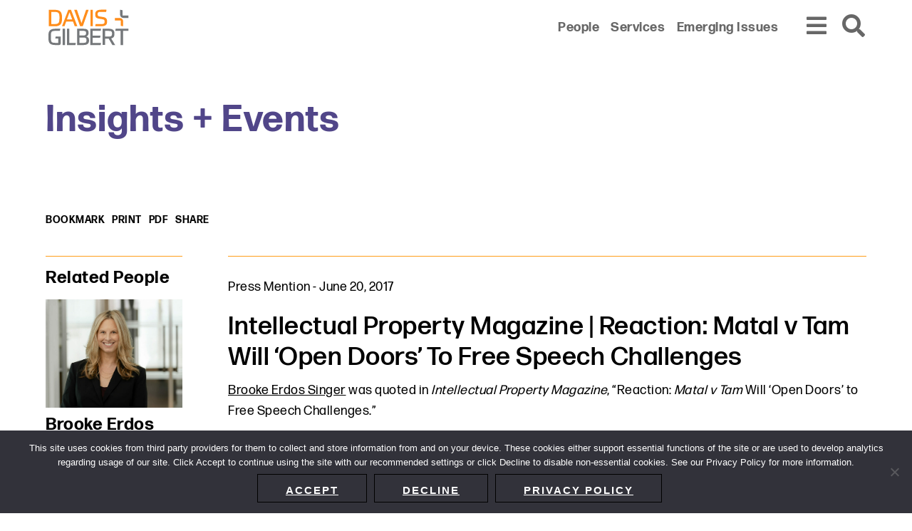

--- FILE ---
content_type: text/html; charset=UTF-8
request_url: https://www.dglaw.com/intellectual-property-magazine-reaction-matal-v-tam-will-open-doors-to-free-speech-challenges/
body_size: 7667
content:
<!DOCTYPE html><html lang="en-US"><head ><meta charset="UTF-8" /><meta name="viewport" content="width=device-width, initial-scale=1" /><meta name='robots' content='index, follow, max-image-preview:large, max-snippet:-1, max-video-preview:-1' /> <!-- This site is optimized with the Yoast SEO plugin v24.1 - https://yoast.com/wordpress/plugins/seo/ --><link media="all" href="https://www.dglaw.com/wp-content/cache/autoptimize/css/autoptimize_92f6d335cac46112b0aee7d61960a889.css" rel="stylesheet"><title>Intellectual Property Magazine | Reaction: Matal v Tam Will &#039;Open Doors&#039; To Free Speech Challenges - Davis+Gilbert LLP</title><link rel="canonical" href="https://www.dglaw.com/intellectual-property-magazine-reaction-matal-v-tam-will-open-doors-to-free-speech-challenges/" /><meta property="og:locale" content="en_US" /><meta property="og:type" content="article" /><meta property="og:title" content="Intellectual Property Magazine | Reaction: Matal v Tam Will &#039;Open Doors&#039; To Free Speech Challenges - Davis+Gilbert LLP" /><meta property="og:description" content="Brooke Erdos Singer was quoted in Intellectual Property Magazine, &quot;Reaction: Matal v Tam Will &#039;Open Doors&#039; to Free Speech Challenges.&quot;" /><meta property="og:url" content="https://www.dglaw.com/intellectual-property-magazine-reaction-matal-v-tam-will-open-doors-to-free-speech-challenges/" /><meta property="og:site_name" content="Davis+Gilbert LLP" /><meta property="article:published_time" content="2017-06-20T17:20:00+00:00" /><meta property="article:modified_time" content="2022-09-14T19:24:01+00:00" /><meta name="author" content="Catherine Nagle" /><meta name="twitter:card" content="summary_large_image" /><meta name="twitter:label1" content="Written by" /><meta name="twitter:data1" content="Catherine Nagle" /><meta name="twitter:label2" content="Est. reading time" /><meta name="twitter:data2" content="1 minute" /> <script type="application/ld+json" class="yoast-schema-graph">{"@context":"https://schema.org","@graph":[{"@type":"Article","@id":"https://www.dglaw.com/intellectual-property-magazine-reaction-matal-v-tam-will-open-doors-to-free-speech-challenges/#article","isPartOf":{"@id":"https://www.dglaw.com/intellectual-property-magazine-reaction-matal-v-tam-will-open-doors-to-free-speech-challenges/"},"author":{"name":"Catherine Nagle","@id":"https://www.dglaw.com/#/schema/person/dd6a25033bc337f0d2793a876def3a15"},"headline":"Intellectual Property Magazine | Reaction: Matal v Tam Will &#8216;Open Doors&#8217; To Free Speech Challenges","datePublished":"2017-06-20T17:20:00+00:00","dateModified":"2022-09-14T19:24:01+00:00","mainEntityOfPage":{"@id":"https://www.dglaw.com/intellectual-property-magazine-reaction-matal-v-tam-will-open-doors-to-free-speech-challenges/"},"wordCount":34,"publisher":{"@id":"https://www.dglaw.com/#organization"},"articleSection":["Press Mention"],"inLanguage":"en-US"},{"@type":"WebPage","@id":"https://www.dglaw.com/intellectual-property-magazine-reaction-matal-v-tam-will-open-doors-to-free-speech-challenges/","url":"https://www.dglaw.com/intellectual-property-magazine-reaction-matal-v-tam-will-open-doors-to-free-speech-challenges/","name":"Intellectual Property Magazine | Reaction: Matal v Tam Will 'Open Doors' To Free Speech Challenges - Davis+Gilbert LLP","isPartOf":{"@id":"https://www.dglaw.com/#website"},"datePublished":"2017-06-20T17:20:00+00:00","dateModified":"2022-09-14T19:24:01+00:00","breadcrumb":{"@id":"https://www.dglaw.com/intellectual-property-magazine-reaction-matal-v-tam-will-open-doors-to-free-speech-challenges/#breadcrumb"},"inLanguage":"en-US","potentialAction":[{"@type":"ReadAction","target":["https://www.dglaw.com/intellectual-property-magazine-reaction-matal-v-tam-will-open-doors-to-free-speech-challenges/"]}]},{"@type":"BreadcrumbList","@id":"https://www.dglaw.com/intellectual-property-magazine-reaction-matal-v-tam-will-open-doors-to-free-speech-challenges/#breadcrumb","itemListElement":[{"@type":"ListItem","position":1,"name":"Home","item":"https://www.dglaw.com/"},{"@type":"ListItem","position":2,"name":"Insights + Events","item":"https://www.dglaw.com/insights-and-events/"},{"@type":"ListItem","position":3,"name":"Intellectual Property Magazine | Reaction: Matal v Tam Will &#8216;Open Doors&#8217; To Free Speech Challenges"}]},{"@type":"WebSite","@id":"https://www.dglaw.com/#website","url":"https://www.dglaw.com/","name":"Davis+Gilbert LLP","description":"From our base in New York, we represent a diverse range of clients across the country and around the world.","publisher":{"@id":"https://www.dglaw.com/#organization"},"potentialAction":[{"@type":"SearchAction","target":{"@type":"EntryPoint","urlTemplate":"https://www.dglaw.com/?s={search_term_string}"},"query-input":{"@type":"PropertyValueSpecification","valueRequired":true,"valueName":"search_term_string"}}],"inLanguage":"en-US"},{"@type":"Organization","@id":"https://www.dglaw.com/#organization","name":"Davis+Gilbert LLP","url":"https://www.dglaw.com/","logo":{"@type":"ImageObject","inLanguage":"en-US","@id":"https://www.dglaw.com/#/schema/logo/image/","url":"https://www.dglaw.com/wp-content/uploads/2021/11/DG19004_Logo_RGB_FINAL.svg","contentUrl":"https://www.dglaw.com/wp-content/uploads/2021/11/DG19004_Logo_RGB_FINAL.svg","width":242,"height":115,"caption":"Davis+Gilbert LLP"},"image":{"@id":"https://www.dglaw.com/#/schema/logo/image/"}},{"@type":"Person","@id":"https://www.dglaw.com/#/schema/person/dd6a25033bc337f0d2793a876def3a15","name":"Catherine Nagle","image":{"@type":"ImageObject","inLanguage":"en-US","@id":"https://www.dglaw.com/#/schema/person/image/","url":"https://secure.gravatar.com/avatar/e3bb1361255098a553879e17f56ac54f?s=96&d=mm&r=g","contentUrl":"https://secure.gravatar.com/avatar/e3bb1361255098a553879e17f56ac54f?s=96&d=mm&r=g","caption":"Catherine Nagle"}}]}</script> <!-- / Yoast SEO plugin. --><link rel='dns-prefetch' href='//cdnjs.cloudflare.com' /><link rel='dns-prefetch' href='//maps.google.com' /><link rel='dns-prefetch' href='//fonts.googleapis.com' /><link rel='stylesheet' id='davis-gilbert-fonts-css' href='//fonts.googleapis.com/css?family=Source+Sans+Pro%3A400%2C600%2C700&#038;ver=6.5.7' type='text/css' media='' /> <script type="text/javascript" src="https://cdnjs.cloudflare.com/polyfill/v3/polyfill.min.js?features=default%2CArray.prototype.find%2CArray.prototype.includes%2CPromise%2CObject.assign%2CObject.entries&amp;ver=2.2.0" id="algolia-polyfill-js"></script> <script type="text/javascript" id="cookie-notice-front-js-before">/* <![CDATA[ */
var cnArgs = {"ajaxUrl":"https:\/\/www.dglaw.com\/wp-admin\/admin-ajax.php","nonce":"b8a5edf0eb","hideEffect":"slide","position":"bottom","onScroll":false,"onScrollOffset":100,"onClick":false,"cookieName":"cookie_notice_accepted","cookieTime":31536000,"cookieTimeRejected":2592000,"globalCookie":false,"redirection":false,"cache":true,"revokeCookies":false,"revokeCookiesOpt":"automatic"};
/* ]]> */</script> <script type="text/javascript" src="https://www.dglaw.com/wp-includes/js/jquery/jquery.min.js?ver=3.7.1" id="jquery-core-js"></script> <script type="text/javascript" id="wp-util-js-extra">/* <![CDATA[ */
var _wpUtilSettings = {"ajax":{"url":"\/wp-admin\/admin-ajax.php"}};
/* ]]> */</script> <!-- GA Google Analytics @ https://m0n.co/ga --> <script async src="https://www.googletagmanager.com/gtag/js?id=G-GTNDRBWBW6"></script> <script>window.dataLayer = window.dataLayer || [];
			function gtag(){dataLayer.push(arguments);}
			gtag('js', new Date());
			gtag('config', 'G-GTNDRBWBW6');</script> <!-- Lara's Google Analytics - https://www.xtraorbit.com/wordpress-google-analytics-dashboard-widget/ --> <script async src="https://www.googletagmanager.com/gtag/js?id=G-TNDRBWBW6"></script> <script>window.dataLayer = window.dataLayer || [];
  function gtag(){dataLayer.push(arguments);}
  gtag('js', new Date());
  gtag('config', 'G-TNDRBWBW6');</script> <script type="text/javascript">var algolia = {"debug":true,"application_id":"QAL23D1HE7","search_api_key":"6814ce6f5260dbe0e183ee83c3353884","query":"","autocomplete":{"sources":[{"index_id":"searchable_posts","index_name":"dglaw_production_searchable_posts","label":"All posts","admin_name":"All posts","position":10,"max_suggestions":5,"tmpl_suggestion":"autocomplete-post-suggestion","enabled":true}],"input_selector":"input[name='s']:not('.no-autocomplete')"},"indices":{"searchable_posts":{"name":"dglaw_production_searchable_posts","id":"searchable_posts","enabled":true,"replicas":[{"name":"dglaw_production_searchable_posts_post_date_desc"},{"name":"dglaw_production_searchable_posts_last_name_asc"}]}}};</script><meta name="google-site-verification" content="i0tumdcfDP83qyAKVA-HBJnoTtIAfUUwJcBXSefKmmQ" /> <!-- Global site tag (gtag.js) - Google Analytics --> <script async src="https://www.googletagmanager.com/gtag/js?id=UA-165475226-1"></script> <meta name="google-site-verification" content="mcW146Ocf60stEBw6QU_VQF37mPj6DJZzqlgqo9XYbo" /> <script>window.dataLayer = window.dataLayer || [];
  function gtag(){dataLayer.push(arguments);}
  gtag('js', new Date());

  gtag('config', 'UA-165475226-1');</script><link rel="icon" href="https://www.dglaw.com/wp-content/uploads/2022/05/cropped-DG-favicon-32x32.png" sizes="32x32" /><link rel="icon" href="https://www.dglaw.com/wp-content/uploads/2022/05/cropped-DG-favicon-192x192.png" sizes="192x192" /><link rel="apple-touch-icon" href="https://www.dglaw.com/wp-content/uploads/2022/05/cropped-DG-favicon-180x180.png" /><meta name="msapplication-TileImage" content="https://www.dglaw.com/wp-content/uploads/2022/05/cropped-DG-favicon-270x270.png" /></head><body class="post-template-default single single-post postid-1429 single-format-standard wp-custom-logo wp-embed-responsive cookies-not-set custom-header sidebar-content genesis-breadcrumbs-hidden sticky-header no-js"><div class="site-container" id="site-container" role="main"><ul class="genesis-skip-link" role="navigation" aria-label="Skip links navigation menu"><li role="presentation"><a href="#genesis-content" class="screen-reader-shortcut"> Skip to content</a></li><li role="presentation"><a href="#genesis-sidebar-primary" class="screen-reader-shortcut"> Skip to primary sidebar</a></li></ul><div class="site-header-shim"></div><header class="site-header"><div class="wrap"><div class="title-area"><p class="site-title"><a href="https://www.dglaw.com/" class="custom-logo-link" rel="home"><img width="242" height="115" src="https://www.dglaw.com/wp-content/uploads/2021/11/DG19004_Logo_RGB_FINAL.svg" class="custom-logo" alt="Davis+Gilbert LLP" decoding="async" height="115.5" width="242.1" /></a></p><p class="site-description">From our base in New York, we represent a diverse range of clients across the country and around the world.</p></div><div class="widget-area header-widget-area"><nav class="nav-secondary" aria-label="Secondary Navigation Menu"><div class="wrap"><ul id="menu-secondary-menu" class="menu genesis-nav-menu menu-secondary js-superfish"><li id="menu-item-602" class="menu-item menu-item-type-post_type_archive menu-item-object-poa_person menu-item-602"><a href="https://www.dglaw.com/people/"><span >People</span></a></li><li id="menu-item-603" class="menu-item menu-item-type-post_type_archive menu-item-object-poa_practice menu-item-603"><a href="https://www.dglaw.com/services/"><span >Services</span></a></li><li id="menu-item-604" class="menu-item menu-item-type-custom menu-item-object-custom menu-item-604"><a href="/category/emerging-issues/"><span >Emerging Issues</span></a></li></ul></div></nav></div><div class="navigation"><button id="overlay_menu_open" class="overlay_menu_open" aria-label="Open global navigation"><span class="icon fas fa-bars"></span></button><button id="overlay_menu_close" class="overlay_menu_close" aria-label="Close global navigation"><span class="icon fas fa-times"></span></button></div><div class="search"><button id="overlay_search_open" class="overlay_search_open" aria-label="Open global search"><span class="icon fas fa-search"></span></button><button id="overlay_search_close" class="overlay_search_close" aria-label="Close global search"><span class="icon fas fa-times"></span></button></div></div></header><div class="site-inner"><div class="page-header"><div class="wrap"> <span class="archive-title">Insights + Events</span></div></div><div class="content-sidebar-wrap"><section class="page-tools" aria-label="Page Tools"><a href="#" class="tool tool-bookmark" rel="nofollow" aria-label="Print to PDF" title="Print to PDF">bookmark</a><a href="https://www.dglaw.com/intellectual-property-magazine-reaction-matal-v-tam-will-open-doors-to-free-speech-challenges/?print=true" class="tool tool-print" rel="nofollow" aria-label="Print this page" title="Print this page">print</a><button class="tool tool-pdf cp-download-pdf">PDF</button><span class="page-tools__label">Share<span class="page-tools__extended"><span class="separator">&gt;</span><span class="site-tools__share"><a href="#" class="tool tool-email" rel="nofollow" aria-label="Share this page" title="Share this page"><span class="icon far fa-envelope"></span></a></span><span class="site-tools__share"><a href="https://twitter.com/intent/tweet?text=Intellectual%20Property%20Magazine%20%7C%20Reaction%3A%20Matal%20v%20Tam%20Will%20%26%238216%3BOpen%20Doors%26%238217%3B%20To%20Free%20Speech%20Challenges&#038;url=https%3A%2F%2Fwww.dglaw.com%2Fintellectual-property-magazine-reaction-matal-v-tam-will-open-doors-to-free-speech-challenges%2F" class="social-share-platform social-share-twitter" target="_blank" rel="nofollow" aria-label="Share Intellectual Property Magazine | Reaction: Matal v Tam Will &#8216;Open Doors&#8217; To Free Speech Challenges on Twitter" title="Share Intellectual Property Magazine | Reaction: Matal v Tam Will &#8216;Open Doors&#8217; To Free Speech Challenges on Twitter"><span class="icon fab fa-twitter"></span></a></span><span class="site-tools__share"><a href="https://www.linkedin.com/shareArticle?mini=true&#038;url=https%3A%2F%2Fwww.dglaw.com%2Fintellectual-property-magazine-reaction-matal-v-tam-will-open-doors-to-free-speech-challenges%2F&#038;title=Intellectual%20Property%20Magazine%20%7C%20Reaction%3A%20Matal%20v%20Tam%20Will%20%26%238216%3BOpen%20Doors%26%238217%3B%20To%20Free%20Speech%20Challenges" class="social-share-platform social-share-linkedin" target="_blank" rel="nofollow" aria-label="Share Intellectual Property Magazine | Reaction: Matal v Tam Will &#8216;Open Doors&#8217; To Free Speech Challenges on Linkedin" title="Share Intellectual Property Magazine | Reaction: Matal v Tam Will &#8216;Open Doors&#8217; To Free Speech Challenges on Linkedin"><span class="icon fab fa-linkedin-in"></span></a></span><span class="site-tools__share"><a href="https://www.facebook.com/sharer/sharer.php?u=https%3A%2F%2Fwww.dglaw.com%2Fintellectual-property-magazine-reaction-matal-v-tam-will-open-doors-to-free-speech-challenges%2F" class="social-share-platform social-share-facebook" target="_blank" rel="nofollow" aria-label="Share Intellectual Property Magazine | Reaction: Matal v Tam Will &#8216;Open Doors&#8217; To Free Speech Challenges on Facebook" title="Share Intellectual Property Magazine | Reaction: Matal v Tam Will &#8216;Open Doors&#8217; To Free Speech Challenges on Facebook"><span class="icon fab fa-facebook-square"></span></a></span></span></span></section><main class="content" id="genesis-content"><article class="post-1429 post type-post status-publish format-standard category-press-mention poa_published_year_taxonomy-590 entry" aria-label="Post: Intellectual Property Magazine | Reaction: Matal v Tam Will &#8216;Open Doors&#8217; To Free Speech Challenges"><p class="entry-meta"><span class="entry-categories"><a class="my-class"href="https://www.dglaw.com/category/press-mention/" rel="category tag">Press Mention</a></span> - <time class="entry-time">June 20, 2017</time></p><section role="banner" aria-label="Page header"><div class="wrap"><h1 class="entry-title">Intellectual Property Magazine | Reaction: Matal v Tam Will &#8216;Open Doors&#8217; To Free Speech Challenges</h1></div></section><div class="entry-content"><p><a href="https://www.dglaw.com/people/brooke-erdos-singer/" target="_blank" rel="noreferrer noopener">Brooke Erdos Singer</a> was quoted in <em>Intellectual Property</em> <em>Magazine</em>, &#8220;Reaction: <em>Matal v Tam</em> Will &#8216;Open Doors&#8217; to Free Speech Challenges.&#8221;</p></div><footer class="entry-footer"></footer></article></main><aside class="sidebar sidebar-primary widget-area" aria-label="Primary Sidebar" id="genesis-sidebar-primary"><h2 class="genesis-sidebar-title screen-reader-text">Primary Sidebar</h2><section class="widget stack authors" aria-label="Open Accordion for Related People"><h3 class="widget-title widgettitle">Related People</h3><div class="widget-content"><ul><li><div class="single-person-entry"><div class="column"> <a class="entry-image-link" href="https://www.dglaw.com/people/brooke-erdos-singer/"> <img width="950" height="750" src="https://www.dglaw.com/wp-content/uploads/2021/08/Singer_Brooke_uc-950x750.jpg" class="attachment-davis_gilbert_person_archive size-davis_gilbert_person_archive wp-post-image" alt="Media item displaying Brooke Erdos Singer" loading="lazy" /> </a></div><div class="column"><h2 class="entry-title"> <a class="entry-title-link" href="https://www.dglaw.com/people/brooke-erdos-singer/"><div class="full-name">Brooke Erdos Singer</div> </a></h2><p class="entry-meta positions"><span class="position">Partner</span></p><section class="widget stack areas-of-focus" aria-label="Open Accordion for Area Of Focus"><h3 class="widget-title widgettitle">Area Of Focus</h3><div class="widget-content"><ul><li><a class="widget-area-link" href="https://www.dglaw.com/services/intellectual-property-media/">Intellectual Property + Media</a></li><li><a class="widget-area-link" href="https://www.dglaw.com/services/advertising-marketing/">Advertising + Marketing</a></li></ul></div></section></div><div class="column"><div class="person-contact"><a href="tel:2124684940" class="phone" title="Direct Phone"><span>212 468 4940</span> </a></div><div class="person-contact"><a href="mailto:bs&#105;&#110;&#103;e&#114;&#064;&#100;glaw&#046;&#099;&#111;m" class="email" title="Email"><span>bs&#105;&#110;&#103;e&#114;&#064;&#100;glaw&#046;&#099;&#111;m</span></a></div><div class="person-contact"> <button class="vcard cp-download-vcard" title="Download My vCard"> <span class="icon fas fa-address-card"></span> </button></div></div></div></li><li><a href="https://www.dglaw.com/insights-and-events/" class="view-all">View All</a></li></ul></div></section><section class="widget stack related-services" aria-label="Open Accordion for Related Services"><h3 class="widget-title widgettitle">Related Services</h3><div class="widget-content"><ul><li><a href="https://www.dglaw.com/services/intellectual-property-media/" class="parent">Intellectual Property + Media</a></li><li><a href="https://www.dglaw.com/services/intellectual-property-media/trademark-and-brand-management/" class="">Trademark and Brand Management</a></li></ul></div></section><section class="widget stack subscribe-widget"><div class="subscribe-widget-inner"><h2 class="widgettitle widget-title">Get the latest insights from Davis+Gilbert</h2><div class="widget-content"> <a href="/subscribe/" aria-label="link to a Subscribe page" class="button button-primary">Subscribe</a></div></div></section></aside></div></div><footer class="site-footer"><div class="wrap"><div class="content-wrapper"><nav class="nav-before_footer"><ul id="menu-footer-menu" class="menu genesis-nav-menu js-superfish"><li id="menu-item-9450" class="menu-item menu-item-type-post_type menu-item-object-page menu-item-9450"><a href="https://www.dglaw.com/sitemap/"><span >Sitemap</span></a></li><li id="menu-item-588" class="menu-item menu-item-type-post_type menu-item-object-page menu-item-588"><a href="https://www.dglaw.com/privacy-policy/"><span >Privacy Policy</span></a></li><li id="menu-item-9095" class="menu-item menu-item-type-post_type menu-item-object-page menu-item-9095"><a href="https://www.dglaw.com/terms-and-conditions/"><span >Terms and Conditions</span></a></li><li id="menu-item-11598" class="menu-item menu-item-type-post_type menu-item-object-page menu-item-11598"><a href="https://www.dglaw.com/accessibility-statement/"><span >Accessibility Statement</span></a></li><li id="menu-item-10033" class="menu-item menu-item-type-post_type menu-item-object-poa_office menu-item-10033"><a href="https://www.dglaw.com/about-us/"><span >About Us</span></a></li><li id="menu-item-10047" class="menu-item menu-item-type-custom menu-item-object-custom menu-item-10047"><a href="https://www.dglaw.com/office/directions/"><span >Location</span></a></li><li id="menu-item-10213" class="menu-item menu-item-type-post_type menu-item-object-page menu-item-10213"><a href="https://www.dglaw.com/subscribe/"><span >Subscribe</span></a></li></ul></nav><div class="copyright">&#x000A9;&nbsp;2026 Copyright <span class="name">Davis+Gilbert LLP.</span> Attorney Advertising.</div></div><section id="social-media-6971b21d6cbfe" class="social-media" aria-label="Social media profiles 6971b21d6cc1c"><div class="wrap"><ul><li class="social-media-item linkedin"><a href="https://www.linkedin.com/company/davis-&#038;-gilbert-llp/" class="social-media-link" aria-label="Linkedin" target="_self"><span class="icon fab fa-linkedin-in"></span></a></li><li class="social-media-item twitter"><a href="https://www.twitter.com/dglaw" class="social-media-link" aria-label="Twitter" target="_self"><span class="icon fab fa-twitter"></span></a></li><li class="social-media-item facebook"><a href="https://www.facebook.com/davisandgilbertlaw/" class="social-media-link" aria-label="Facebook" target="_self"><span class="icon fab fa-facebook-f"></span></a></li></ul></div></section></div></footer></div> <script type="text/html" id="tmpl-davis-gilbert-person"><article class="single-person-entry" itemtype="http://schema.org/Article">
			<div class="column image">
				<# if ( data.images.davis_gilbert_person_archive ) { #>
					<a href="{{ data.permalink }}" class="archive-image entry-image-link" itemprop="image">
						<img src="{{ data.images.davis_gilbert_person_archive.url }}" alt="{{ data.post_title }}" title="{{ data.post_title }}" />
					</a>
				<# } #>
			</div>
			<div class="column">
				<h2 class="entry-title" itemprop="headline">
					<a href="{{ data.permalink }}" title="{{ data.post_title }}" class="entry-title-link" rel="bookmark" itemprop="url">{{{ data._highlightResult.post_title.value }}}</a>
				</h2>
				<# if ( data.taxonomies.poa_position_taxonomy ) { #>
					<p class="entry-meta type-position">{{{ data.taxonomies.poa_position_taxonomy }}}</p>
				<# } #>
				<# if ( data.relationships.davis_gilbert_areas_of_focus ) { #>
					<div class="widget stack areas-of-focus">
						<div class="widget-content">
							<ul>
							<# _.each( data.relationships.davis_gilbert_areas_of_focus, function(url, name) { #>
								<li><a href="{{ url }}" title="{{ name }}" aria-label="Link to {{ name }}">{{{ name }}}</a></li>
							<# }) #>
							</ul>
						</div>
					</div>
				<# } #>
			</div>
			<div class="column">
				<# if ( data.post_contact.poa_person_contact_phone ) { #>
					<div class="person-contact">
						<a href="tel:{{ data.post_contact.poa_person_contact_phone }}" class="phone" title="Direct Phone">
							<span>{{{ data.post_contact.poa_person_contact_phone }}}</span>
						</a>
					</div>
				<# } #>
				<# if ( data.post_contact.poa_person_contact_email ) { #>
					<div class="person-contact">
						<a href="mailto:{{ data.post_contact.poa_person_contact_email }}" class="email" title="Email">
							<span>{{{ data.post_contact.poa_person_contact_email }}}</span>
						</a>
					</div>
				<# } #>
				<# if ( data.permalink ) { #>
					<div class="person-contact">
						<button onClick="window.location.href = '{{ data.permalink }}vcard'" class="vcard" title="Download My vCard" rel="nofollow">
							<span class="icon fas fa-address-card"></span>
						</button>
					</div>
				<# } #>
			</div>
		</article></script> <script type="text/html" id="tmpl-davis-gilbert-post"><article class="entry" itemtype="http://schema.org/Article">
			<# if ( data.taxonomies.category ) { #>
				<# _.map( data.taxonomies.category, function(category, index) { #>
					<span class="category">{{ category }}</span>
				<# }) #>
				<!-- <p class="category">{{{ data.taxonomies.category }}}</p> -->
			<# } #>
			<header class="entry-header">
				<h2 class="title" itemprop="headline">
					<a href="{{ data.permalink }}" rel="bookmark" itemprop="url">{{{ data._highlightResult.post_title.value }}}</a>
				</h2>
			</header>
			<div class="entry-content" itemprop="text">
				<# if ( data.post_excerpt ) { #>
					<span class="suggestion-post-content">{{{ data.post_excerpt }}}</span>
				<# } else { #>
					<p>                   
						<span class="suggestion-post-content">{{{ data._snippetResult['content'].value }}}</span>
					</p>
				<# } #>
				<# if ( data.post_date_formatted ) { #>
					<p class="date">{{{ data.post_date_formatted }}}</p>
				<# } #>
			</div>         
		</article></script> <script type="text/html" id="tmpl-davis-gilbert-practices"><article class="single-person-entry" itemtype="http://schema.org/Article">
			<h2 class="entry-title" itemprop="headline">
				<a href="{{ data.permalink }}" title="{{ data.post_title }}" class="entry-title-link" rel="bookmark" itemprop="url">{{{ data._highlightResult.post_title.value }}}</a>
			</h2>
		</article></script> <script type="text/html" id="tmpl-davis-gilbert-industries"><article class="single-person-entry" itemtype="http://schema.org/Article">
			<h2 class="entry-title" itemprop="headline">
				<a href="{{ data.permalink }}" title="{{ data.post_title }}" class="entry-title-link" rel="bookmark" itemprop="url">{{{ data._highlightResult.post_title.value }}}</a>
			</h2>
		</article></script> <script type="text/html" id="tmpl-autocomplete-post-suggestion"><#
		if ( data.post_title ) {
			data.post_title = data.post_title.replace( /(<([^>]+)>)/ig, '' );
		}
		#>
		<a class="suggestion-link" href="{{ data.permalink }}" title="{{ data.post_title }}">
			<span class="suggestion-post-title">
				{{{ data._highlightResult.post_title.value }}}
			</span>
		</a></script> <script type="text/html" id="tmpl-autocomplete-empty"><div class="autocomplete-empty">
			No results matched your query, 			<span class="empty-query">"{{ data.query }}"</span>
		</div></script> <script type="text/javascript" src="//maps.google.com/maps/api/js?key&amp;ver=1769058845" id="davis-gilbert-google-maps-js"></script> <div id="overlay_menu" class="overlay-menu" role="navigation" aria-label="Primary Navigation Menu"><nav class="nav-secondary" aria-label="Secondary Navigation Menu"><div class="wrap"><ul id="menu-secondary-menu-1" class="menu genesis-nav-menu js-superfish"><li class="menu-item menu-item-type-post_type_archive menu-item-object-poa_person menu-item-602"><a href="https://www.dglaw.com/people/"><span>People</span></a></li><li class="menu-item menu-item-type-post_type_archive menu-item-object-poa_practice menu-item-603"><a href="https://www.dglaw.com/services/"><span>Services</span></a></li><li class="menu-item menu-item-type-custom menu-item-object-custom menu-item-604"><a href="/category/emerging-issues/"><span>Emerging Issues</span></a></li></ul></div></nav><nav class="nav-primary" aria-label="Primary Navigation Menu" id="genesis-nav-primary"><ul id="menu-main-menu" class="menu genesis-nav-menu js-superfish"><li id="menu-item-654" class="menu-item menu-item-type-custom menu-item-object-custom menu-item-654"><a href="/insights-and-events/"><span>Insights + Events</span></a></li><li id="menu-item-14007" class="menu-item menu-item-type-post_type menu-item-object-poa_firm menu-item-14007"><a href="https://www.dglaw.com/about-us/culture-community/"><span>Culture + Community</span></a></li><li id="menu-item-658" class="menu-item menu-item-type-post_type menu-item-object-poa_firm menu-item-658"><a href="https://www.dglaw.com/about-us/pro-bono-corporate-social-responsibility/"><span>Pro Bono + Corporate Social Responsibility</span></a></li><li id="menu-item-656" class="menu-item menu-item-type-post_type_archive menu-item-object-poa_career menu-item-656"><a href="https://www.dglaw.com/careers/"><span>Careers</span></a></li><li id="menu-item-655" class="menu-item menu-item-type-post_type_archive menu-item-object-poa_firm menu-item-655"><a href="https://www.dglaw.com/about-us/"><span>About Us</span></a></li><li id="menu-item-10212" class="menu-item menu-item-type-post_type menu-item-object-page menu-item-10212"><a href="https://www.dglaw.com/subscribe/"><span>Subscribe</span></a></li><li id="menu-item-8764" class="menu-item menu-item-type-custom menu-item-object-custom menu-item-8764"><a href="/office/directions/"><span>Location</span></a></li></ul></nav><section id="social-media-6971b21d6ee51" class="social-media" aria-label="Social media profiles 6971b21d6ee56"><div class="wrap"><ul><li class="social-media-item linkedin"><a href="https://www.linkedin.com/company/davis-&#038;-gilbert-llp/" class="social-media-link" aria-label="Linkedin" target="_self"><span class="icon fab fa-linkedin-in"></span></a></li><li class="social-media-item twitter"><a href="https://www.twitter.com/dglaw" class="social-media-link" aria-label="Twitter" target="_self"><span class="icon fab fa-twitter"></span></a></li><li class="social-media-item facebook"><a href="https://www.facebook.com/davisandgilbertlaw/" class="social-media-link" aria-label="Facebook" target="_self"><span class="icon fab fa-facebook-f"></span></a></li></ul></div></section></div><div id="overlay_search" class="overlay-search" role="search" aria-label="Global Search Form"><div class="wrap"><form id="search-form-6971b21d6f02d" class="search-form" method="get" action="https://www.dglaw.com" role="search" aria-label="Global Autocomplete Search Form 6971b21d6f03c"><div class="search-form-widget search-form-keyword"><input itemprop="query-input" name="s" type="search" class=" search-form-query" placeholder="Search" value="" aria-label="search input field"  /><label class="screen-reader-text">Search</label></div><input class="search-form-submit-icon" type="submit" value="&#xf002;" aria-label="Search button" /></form></div></div><!-- cping --> <!-- Cookie Notice plugin v2.5.4 by Hu-manity.co https://hu-manity.co/ --><div id="cookie-notice" role="dialog" class="cookie-notice-hidden cookie-revoke-hidden cn-position-bottom" aria-label="Cookie Notice" style="background-color: rgba(50,50,58,1);"><div class="cookie-notice-container" style="color: #fff"><span id="cn-notice-text" class="cn-text-container">This site uses cookies from third party providers for them to collect and store information from and on your device.  These cookies either support essential functions of the site or are used to develop analytics regarding usage of our site.  Click Accept to continue using the site with our recommended settings or click Decline to disable non-essential cookies. See our Privacy Policy for more information.</span><span id="cn-notice-buttons" class="cn-buttons-container"><a href="#" id="cn-accept-cookie" data-cookie-set="accept" class="cn-set-cookie cn-button cn-button-custom button" aria-label="Accept">Accept</a><a href="#" id="cn-refuse-cookie" data-cookie-set="refuse" class="cn-set-cookie cn-button cn-button-custom button" aria-label="Decline">Decline</a><a href="https://www.dglaw.com/privacy-policy/" target="_blank" id="cn-more-info" class="cn-more-info cn-button cn-button-custom button" aria-label="Privacy policy">Privacy policy</a></span><span id="cn-close-notice" data-cookie-set="accept" class="cn-close-icon" title="Decline"></span></div></div> <!-- / Cookie Notice plugin --><script defer src="https://www.dglaw.com/wp-content/cache/autoptimize/js/autoptimize_a0ee1259d0fecbff8465db0425a9b436.js"></script><script>(function(){function c(){var b=a.contentDocument||a.contentWindow.document;if(b){var d=b.createElement('script');d.innerHTML="window.__CF$cv$params={r:'9c1c90d64bc3a0d6',t:'MTc2OTA1ODg0NS4wMDAwMDA='};var a=document.createElement('script');a.nonce='';a.src='/cdn-cgi/challenge-platform/scripts/jsd/main.js';document.getElementsByTagName('head')[0].appendChild(a);";b.getElementsByTagName('head')[0].appendChild(d)}}if(document.body){var a=document.createElement('iframe');a.height=1;a.width=1;a.style.position='absolute';a.style.top=0;a.style.left=0;a.style.border='none';a.style.visibility='hidden';document.body.appendChild(a);if('loading'!==document.readyState)c();else if(window.addEventListener)document.addEventListener('DOMContentLoaded',c);else{var e=document.onreadystatechange||function(){};document.onreadystatechange=function(b){e(b);'loading'!==document.readyState&&(document.onreadystatechange=e,c())}}}})();</script></body></html>

--- FILE ---
content_type: text/css;charset=utf-8
request_url: https://use.typekit.net/qfu6hsq.css
body_size: 511
content:
/*
 * The Typekit service used to deliver this font or fonts for use on websites
 * is provided by Adobe and is subject to these Terms of Use
 * http://www.adobe.com/products/eulas/tou_typekit. For font license
 * information, see the list below.
 *
 * forma-djr-text:
 *   - http://typekit.com/eulas/00000000000000003b9ae4e9
 *   - http://typekit.com/eulas/00000000000000003b9ae4ea
 *   - http://typekit.com/eulas/00000000000000003b9ae4ed
 *   - http://typekit.com/eulas/00000000000000003b9ae4ef
 *
 * © 2009-2026 Adobe Systems Incorporated. All Rights Reserved.
 */
/*{"last_published":"2021-01-22 23:32:06 UTC"}*/

@import url("https://p.typekit.net/p.css?s=1&k=qfu6hsq&ht=tk&f=30370.30371.30374.30376&a=3549127&app=typekit&e=css");

@font-face {
font-family:"forma-djr-text";
src:url("https://use.typekit.net/af/4c6fff/00000000000000003b9ae4e9/27/l?primer=7cdcb44be4a7db8877ffa5c0007b8dd865b3bbc383831fe2ea177f62257a9191&fvd=n3&v=3") format("woff2"),url("https://use.typekit.net/af/4c6fff/00000000000000003b9ae4e9/27/d?primer=7cdcb44be4a7db8877ffa5c0007b8dd865b3bbc383831fe2ea177f62257a9191&fvd=n3&v=3") format("woff"),url("https://use.typekit.net/af/4c6fff/00000000000000003b9ae4e9/27/a?primer=7cdcb44be4a7db8877ffa5c0007b8dd865b3bbc383831fe2ea177f62257a9191&fvd=n3&v=3") format("opentype");
font-display:swap;font-style:normal;font-weight:300;font-stretch:normal;
}

@font-face {
font-family:"forma-djr-text";
src:url("https://use.typekit.net/af/b6a6cc/00000000000000003b9ae4ea/27/l?primer=7cdcb44be4a7db8877ffa5c0007b8dd865b3bbc383831fe2ea177f62257a9191&fvd=n4&v=3") format("woff2"),url("https://use.typekit.net/af/b6a6cc/00000000000000003b9ae4ea/27/d?primer=7cdcb44be4a7db8877ffa5c0007b8dd865b3bbc383831fe2ea177f62257a9191&fvd=n4&v=3") format("woff"),url("https://use.typekit.net/af/b6a6cc/00000000000000003b9ae4ea/27/a?primer=7cdcb44be4a7db8877ffa5c0007b8dd865b3bbc383831fe2ea177f62257a9191&fvd=n4&v=3") format("opentype");
font-display:swap;font-style:normal;font-weight:400;font-stretch:normal;
}

@font-face {
font-family:"forma-djr-text";
src:url("https://use.typekit.net/af/3cfd5e/00000000000000003b9ae4ed/27/l?primer=7cdcb44be4a7db8877ffa5c0007b8dd865b3bbc383831fe2ea177f62257a9191&fvd=n5&v=3") format("woff2"),url("https://use.typekit.net/af/3cfd5e/00000000000000003b9ae4ed/27/d?primer=7cdcb44be4a7db8877ffa5c0007b8dd865b3bbc383831fe2ea177f62257a9191&fvd=n5&v=3") format("woff"),url("https://use.typekit.net/af/3cfd5e/00000000000000003b9ae4ed/27/a?primer=7cdcb44be4a7db8877ffa5c0007b8dd865b3bbc383831fe2ea177f62257a9191&fvd=n5&v=3") format("opentype");
font-display:swap;font-style:normal;font-weight:500;font-stretch:normal;
}

@font-face {
font-family:"forma-djr-text";
src:url("https://use.typekit.net/af/e64b68/00000000000000003b9ae4ef/27/l?primer=7cdcb44be4a7db8877ffa5c0007b8dd865b3bbc383831fe2ea177f62257a9191&fvd=n7&v=3") format("woff2"),url("https://use.typekit.net/af/e64b68/00000000000000003b9ae4ef/27/d?primer=7cdcb44be4a7db8877ffa5c0007b8dd865b3bbc383831fe2ea177f62257a9191&fvd=n7&v=3") format("woff"),url("https://use.typekit.net/af/e64b68/00000000000000003b9ae4ef/27/a?primer=7cdcb44be4a7db8877ffa5c0007b8dd865b3bbc383831fe2ea177f62257a9191&fvd=n7&v=3") format("opentype");
font-display:swap;font-style:normal;font-weight:700;font-stretch:normal;
}

.tk-forma-djr-text { font-family: "forma-djr-text",sans-serif; }
